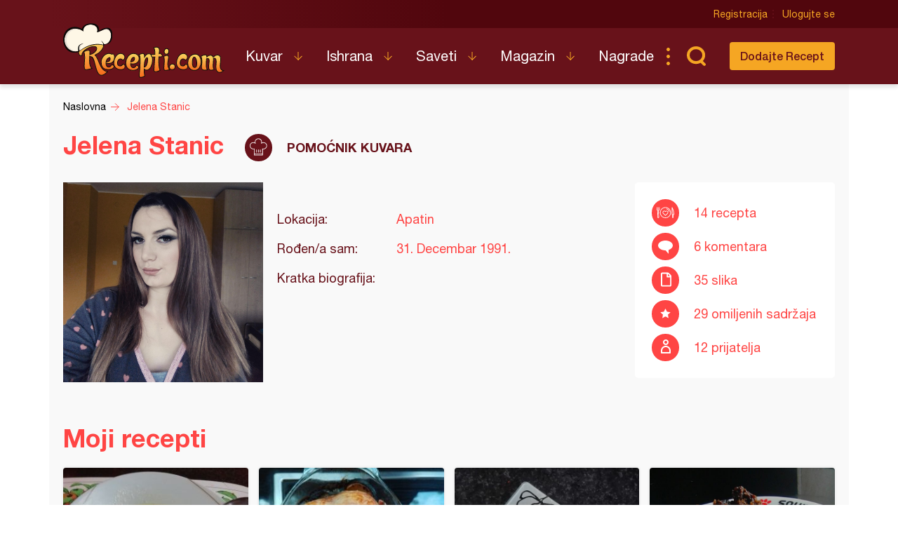

--- FILE ---
content_type: text/html; charset=UTF-8
request_url: https://recepti.com/profile/view/37371
body_size: 7722
content:

<!DOCTYPE html>
<html lang="sr">
  <head>
    <meta charset="utf-8">
    <base href="https://recepti.com/" />
    <title>Jelena Stanic - Recepti.com</title>
    <meta name="viewport" content="width=device-width, initial-scale=1, maximum-scale=1.0, user-scalable=no">
    <link rel="stylesheet" href="static/css/app.css?v=3j" />
<!--     <style>iframe { background: #ddd; }</style> -->
    <link rel="icon" href="favicon.ico" />
    <meta name="description" content="Tražite recepte? Došli ste na pravo mesto. Recepti.com - Najveći kuvar sa savetima i receptima za one kojima je hrana više od osnovne potrebe. Svi recepti na jednom mestu." />
    <meta name="apple-itunes-app" content="app-id=858458881">
    <meta name="google-play-app" content="app-id=com.recepti.android">

	<link rel="manifest" href="manifest.json">

<!-- Global site tag (gtag.js) - Google Analytics -->
<script async src="https://www.googletagmanager.com/gtag/js?id=UA-4465625-1"></script>
<script>
  window.dataLayer = window.dataLayer || [];
  function gtag(){dataLayer.push(arguments);}
  gtag('js', new Date());

  gtag('config', 'UA-4465625-1');
</script>
<!-- END Google Analytics___________________________________________________-->

<!-- GOOGLE Page-level ads__________________________________________________-->
<script async src="https://pagead2.googlesyndication.com/pagead/js/adsbygoogle.js?client=ca-pub-6634118988436420"
     data-overlays="bottom" crossorigin="anonymous"></script>
<!-- END GOOGLE Page-level ads__________________________________________________-->

<!-- GOOGLE DFP_______________________________________________________-->
<script async src="https://securepubads.g.doubleclick.net/tag/js/gpt.js"></script>
<script>
  window.googletag = window.googletag || {cmd: []};
  googletag.cmd.push(function() {
    googletag.defineSlot('/8201562/Recepti_top', [[320, 100], [300, 100], [970, 90], [728, 90], [300, 250], [970, 250]], 'div-gpt-ad-1433880105332-1').addService(googletag.pubads()).defineSizeMapping(googletag.sizeMapping().addSize([970, 400], [[970, 250], [970, 90], [728, 90]]).addSize([320, 400], [[320, 100], [300, 100], [300, 250]]).build());
    googletag.defineSlot('/8201562/Recepti_middle', [[320, 100], [300, 100], [970, 90], [728, 90], [300, 250], [970, 250]], 'div-gpt-ad-1433880105332-2').addService(googletag.pubads()).defineSizeMapping(googletag.sizeMapping().addSize([970, 400], [[970, 250], [970, 90], [728, 90]]).addSize([320, 400], [[320, 100], [300, 100], [300, 250]]).build());
    googletag.defineSlot('/8201562/Recepti_bottom', [[320, 100], [300, 100], [970, 90], [728, 90], [300, 250], [970, 250]], 'div-gpt-ad-1433880105332-3').addService(googletag.pubads()).defineSizeMapping(googletag.sizeMapping().addSize([970, 400], [[970, 250], [970, 90], [728, 90]]).addSize([320, 400], [[320, 100], [300, 100], [300, 250]]).build());

    googletag.defineSlot('/8201562/Recepti_right_top', [[300, 600], [300, 250]], 'div-gpt-ad-1433880105332-4').addService(googletag.pubads());
    googletag.defineSlot('/8201562/Recepti_right_bottom', [300, 250], 'div-gpt-ad-1433880105332-5').addService(googletag.pubads());
    googletag.defineSlot('/8201562/Recepti_comment', [[300, 600], [300, 250]], 'div-gpt-ad-1433880105332-6').addService(googletag.pubads());
    googletag.defineSlot('/8201562/Recepti_brending_left', [330, 900], 'div-gpt-ad-1433880105332-7').addService(googletag.pubads());
    googletag.defineSlot('/8201562/Recepti_brending_right', [330, 900], 'div-gpt-ad-1433880105332-8').addService(googletag.pubads());

    googletag.defineSlot('/8201562/Recepti_predjela', [[320, 100], [300, 100], [970, 90], [728, 90], [300, 250], [970, 250]], 'div-gpt-ad-1433880105332-9').addService(googletag.pubads()).defineSizeMapping(googletag.sizeMapping().addSize([970, 400], [[970, 250], [970, 90], [728, 90]]).addSize([320, 400], [[320, 100], [300, 100], [300, 250]]).build());
    googletag.defineSlot('/8201562/Recepti_glavna-jela', [[320, 100], [300, 100], [970, 90], [728, 90], [300, 250], [970, 250]], 'div-gpt-ad-1433880105332-10').addService(googletag.pubads()).defineSizeMapping(googletag.sizeMapping().addSize([970, 400], [[970, 250], [970, 90], [728, 90]]).addSize([320, 400], [[320, 100], [300, 100], [300, 250]]).build());
    googletag.defineSlot('/8201562/Recepti_pitetesta', [[320, 100], [300, 100], [970, 90], [728, 90], [300, 250], [970, 250]], 'div-gpt-ad-1433880105332-11').addService(googletag.pubads()).defineSizeMapping(googletag.sizeMapping().addSize([970, 400], [[970, 250], [970, 90], [728, 90]]).addSize([320, 400], [[320, 100], [300, 100], [300, 250]]).build());
    googletag.defineSlot('/8201562/Recepti_torte', [[320, 100], [300, 100], [970, 90], [728, 90], [300, 250], [970, 250]], 'div-gpt-ad-1433880105332-12').addService(googletag.pubads()).defineSizeMapping(googletag.sizeMapping().addSize([970, 400], [[970, 250], [970, 90], [728, 90]]).addSize([320, 400], [[320, 100], [300, 100], [300, 250]]).build());
    googletag.defineSlot('/8201562/Recepti_kolaci', [[320, 100], [300, 100], [970, 90], [728, 90], [300, 250], [970, 250]], 'div-gpt-ad-1433880105332-13').addService(googletag.pubads()).defineSizeMapping(googletag.sizeMapping().addSize([970, 400], [[970, 250], [970, 90], [728, 90]]).addSize([320, 400], [[320, 100], [300, 100], [300, 250]]).build());
    googletag.defineSlot('/8201562/Recepti_zimnica', [[320, 100], [300, 100], [970, 90], [728, 90], [300, 250], [970, 250]], 'div-gpt-ad-1433880105332-14').addService(googletag.pubads()).defineSizeMapping(googletag.sizeMapping().addSize([970, 400], [[970, 250], [970, 90], [728, 90]]).addSize([320, 400], [[320, 100], [300, 100], [300, 250]]).build());

    googletag.defineSlot('/8201562/Recepti_brending_sastojci', [[320, 100], [300, 100], [970, 90], [728, 90], [300, 250], [970, 250]], 'div-gpt-ad-1433880105332-15').addService(googletag.pubads()).defineSizeMapping(googletag.sizeMapping().addSize([970, 400], [[970, 250], [970, 90], [728, 90]]).addSize([320, 400], [[320, 100], [300, 100], [300, 250]]).build());
    googletag.pubads().enableSingleRequest();
    googletag.pubads().collapseEmptyDivs();
    googletag.enableServices();
  });
</script>

<!-- END GOOGLE DFP___________________________________________________-->


<!-- Start SmartBanner configuration -->
<meta name="smartbanner:title" content="Recepti - Kuvar">
<meta name="smartbanner:author" content="Recepti.com">
<meta name="smartbanner:price" content="Besplatna">
<meta name="smartbanner:price-suffix-apple" content=" - App Store">
<meta name="smartbanner:price-suffix-google" content=" - Google Play">
<meta name="smartbanner:icon-apple" content="https://www.recepti.com/static/img/foot-logo.svg">
<meta name="smartbanner:icon-google" content="https://www.recepti.com/static/img/foot-logo.svg">
<meta name="smartbanner:button" content="Instalirajte">
<meta name="smartbanner:button-url-apple" content="https://apps.apple.com/us/app/recepti-kuvar/id858458881">
<meta name="smartbanner:button-url-google" content="https://play.google.com/store/apps/details?id=com.recepti.android">
<meta name="smartbanner:enabled-platforms" content="android,ios">
<meta name="smartbanner:close-label" content="Zatvorite">
<link rel="stylesheet" href="/static/smartbanner.min.css">
<style>
.smartbanner.smartbanner--android { background: #1e1e1e; box-shadow: inset 0px 4px 0px #666; }
.smartbanner.smartbanner--android .smartbanner__button { box-shadow: none; border: 0px none; }
.smartbanner.smartbanner--android .smartbanner__button__label { background: #07a16d; color: #221f22; border-radius: 2px; }
</style>
<script src="/static/smartbanner.min.js"></script>
<!-- End SmartBanner configuration -->
  </head>
  <body>
    <div class="brand b1">
      <div id='div-gpt-ad-1433880105332-7' style="text-align: center">
      <script type='text/javascript'>
      googletag.cmd.push(function() { googletag.display('div-gpt-ad-1433880105332-7'); });
      </script>
      </div>
    </div>
    <div class="brand b2">
      <div id='div-gpt-ad-1433880105332-8' style="text-align: center">
      <script type='text/javascript'>
      googletag.cmd.push(function() { googletag.display('div-gpt-ad-1433880105332-8'); });
      </script>
      </div>
    </div>

    <header>
      <div class="head-top">
        <div class="container">
          <div class="ucontrol">
            <a href="/index/register">Registracija</a>
            <a href="/index/login">Ulogujte se</a>
          </div>
        </div>
      </div>
      <div class="head-content">
        <div class="container">
          <h2 class="logo"><a href="" title="Recepti.com">Recepti.com</a></h2>
          <nav>
            <ul>
              <li class="has-children">
                <a href="/kuvar">Kuvar</a>
                <ul>
                  <li><a href="/kuvar/hladna-predjela">Hladna Predjela</a></li>
                  <li><a href="/kuvar/topla-predjela">Topla Predjela</a></li>
                  <li><a href="/kuvar/supe-i-corbe">Supe i Čorbe</a></li>
                  <li><a href="/kuvar/salate">Salate</a></li>
                  <li><a href="/kuvar/pite-i-testa">Pite i Testa</a></li>
                  <li><a href="/kuvar/glavna-jela">Glavna jela</a></li>
                  <li><a href="/kuvar/riba-i-morski-plodovi">Riba i morski plodovi</a></li>
                  <li><a href="/kuvar/sosovi">Sosovi</a></li>
                  <li><a href="/kuvar/torte">Torte</a></li>
                  <li><a href="/kuvar/kolaci">Kolači</a></li>
                  <li><a href="/kuvar/zimnica">Zimnica</a></li>
                  <li><a href="/kuvar/video-recepti">Video recepti</a></li>
                </ul>
              </li>
              <li class="has-children">
                <a href="/ishrana">Ishrana</a>
                <ul>
                  <li><a href="/ishrana/minerali">Minerali</a></li>
                  <li><a href="/ishrana/vitamini">Vitamini</a></li>
                  <li><a href="/ishrana/namirnice">Namirnice</a></li>
                </ul>
              </li>
              <li class="has-children">
                <a href="/saveti">Saveti</a>
                <ul>
                  <li><a href="/saveti/kako-pripremiti">Kako pripremiti...</a></li>
                  <li><a href="/saveti/kako-servirati">Kako servirati...</a></li>
                  <li><a href="/saveti/koje-posudje">Koje posuđe...</a></li>
                  <li><a href="/saveti/gde-nabaviti">Gde nabaviti...</a></li>
                </ul>
              </li>
              <li class="has-children">
                <a href="/magazin">Magazin</a>
                <ul>
                  <li><a href="/magazin/zdravlje">Zdravlje</a></li>
                  <li><a href="/magazin/zanimljivosti">Zanimljivosti</a></li>
                </ul>
              </li>
              <li>
                <a href="/nagrade">Nagrade</a>
              </li>
            </ul>
          </nav>
          <div class="sear"><a href="" class="sico">Pretraga...</a></div>
          <div class="addrec"><a href="/recipe/add" class="btn s1">Dodajte Recept</a></div>
          <form class="search-box" method="post" action="/recipe/pagination">
            <select name="categories">
              <option value="0">SVE KATEGORIJE</option>
              <option value="51">Hladna Predjela</option>
              <option value="52">Topla Predjela</option>
              <option value="53">Supe i Čorbe</option>
              <option value="54">Salate</option>
              <option value="72">Pite i Testa</option>
              <option value="55">Glavna jela</option>
              <option value="69">Riba i morski plodovi</option>
              <option value="56">Sosovi</option>
              <option value="58">Torte</option>
              <option value="59">Kolači</option>
              <option value="70">Zimnica</option>
            </select>
            <select name="cooking">
              <option value="0">SVE KUHINJE</option>
              <option value="1">Univerzalna</option>
              <option value="2">Srpska</option>
              <option value="3">Grčka</option>
              <option value="4">Bosanska</option>
              <option value="5">Italijanska</option>
              <option value="6">Španska</option>
              <option value="7">Mađarska</option>
              <option value="8">Kineska</option>
              <option value="9">Indijska</option>
              <option value="10">Ruska</option>
              <option value="11">Francuska</option>
              <option value="12">Turska</option>
              <option value="13">Nemačka</option>
            </select>
            <input name="search" type="text" placeholder="Unesite recept koji tražite" />
          </form>
        </div>
      </div>
    </header>


    <section class="breadcrumbs">
      <div class="container">
        <ul class="bc-items" itemscope itemtype="https://schema.org/BreadcrumbList">
          <li itemprop="itemListElement" itemscope itemtype="https://schema.org/ListItem">
            <a itemprop="item" href="/"><span itemprop="name">Naslovna</span></a>
            <meta itemprop="position" content="1" />
          </li>
          <li itemprop="itemListElement" itemscope itemtype="https://schema.org/ListItem">
            <a itemprop="item" href="/profile/view/37371"><span itemprop="name">Jelena Stanic</span></a>
            <meta itemprop="position" content="2" />
          </li>
        </ul>
        <div class="soc-share">
        </div>
      </div>
    </section>


    <section class="page-intro">
      <div class="container">
        <div class="profile-content">
          <div class="actions">
          </div>
          <h2>
            Jelena Stanic            <span class="chef">Pomoćnik kuvara</span>
          </h2>
          <div class="profile-split">
            <div class="img">
<img src="/img/profile/IMG_20170502_204419_863.jpg" alt=""/>
<!-- <a href="/img/profile/IMG_20170502_204419_863.jpg" class="image-zoom ir fancybox">zoom</a> -->

            </div>
            <div class="info">
              <h3></h3>
              <dl>
                <dt>Lokacija:</dt>
                <dd>Apatin</dd>
                <dt>Rođen/a sam:</dt>
                <dd>31. Decembar 1991.</dd>
                <dt>Kratka biografija:</dt>
                <dd></dd>
              </dl>
            </div>
            <div class="prop">
              <ul>
                <li class="rec">14 recepta</li>
                <li class="com">6 komentara</li>
                <li class="img2">35 slika</li>
                <li class="fav">29 omiljenih sadržaja</li>
                <li class="fri">12 prijatelja</li>
              </ul>
            </div>
          </div>
        </div>
        
      </div>
    </section>
    
   <section class="rec-list c1">
      <div class="container">
        <h2 id="list">Moji recepti</h2>
        <ul class="re-list re-fmore">
          <li>
            <div class="item-img">
	 	 
              <img src="/img/recipe/34835-pileca-krem-corbica.jpg" alt="Pileća krem čorbica" title="Pileća krem čorbica">
            </div>
            <div class="item-over">
              <a href="/kuvar/supe-i-corbe/34835-pileca-krem-corbica" title="Pileća krem čorbica">Pileća krem čorbica</a>
              <span class="category">Supe i Čorbe</span>
            </div>
            <a href="/kuvar/supe-i-corbe/34835-pileca-krem-corbica" class="full-link" title="Pileća krem čorbica">Pileća krem čorbica</a>
          </li>
          <li>
            <div class="item-img">
	 	 
              <img src="/img/recipe/37056-pile-sa-citrusima.jpg" alt="Pile sa citrusima" title="Pile sa citrusima">
            </div>
            <div class="item-over">
              <a href="/kuvar/glavna-jela/37056-pile-sa-citrusima" title="Pile sa citrusima">Pile sa citrusima</a>
              <span class="category">Glavna jela</span>
            </div>
            <a href="/kuvar/glavna-jela/37056-pile-sa-citrusima" class="full-link" title="Pile sa citrusima">Pile sa citrusima</a>
          </li>
          <li>
            <div class="item-img">
	 	 
              <img src="/img/recipe/32920-zebrica-torta.jpg" alt="Zebrica torta" title="Zebrica torta">
            </div>
            <div class="item-over">
              <a href="/kuvar/torte/32920-zebrica-torta" title="Zebrica torta">Zebrica torta</a>
              <span class="category">Torte</span>
            </div>
            <a href="/kuvar/torte/32920-zebrica-torta" class="full-link" title="Zebrica torta">Zebrica torta</a>
          </li>
          <li>
            <div class="item-img">
	 	 
              <img src="/img/recipe/32921-kolac-bez-jaja.jpg" alt="Kolač bez jaja (4)" title="Kolač bez jaja (4)">
            </div>
            <div class="item-over">
              <a href="/kuvar/kolaci/32921-kolac-bez-jaja" title="Kolač bez jaja (4)">Kolač bez jaja (4)</a>
              <span class="category">Kolači</span>
            </div>
            <a href="/kuvar/kolaci/32921-kolac-bez-jaja" class="full-link" title="Kolač bez jaja (4)">Kolač bez jaja (4)</a>
          </li>
          <li>
            <div class="item-img">
	 	 
              <img src="/img/recipe/34407-keksici.jpg" alt="Keksići (5)" title="Keksići (5)">
            </div>
            <div class="item-over">
              <a href="/kuvar/kolaci/34407-keksici" title="Keksići (5)">Keksići (5)</a>
              <span class="category">Kolači</span>
            </div>
            <a href="/kuvar/kolaci/34407-keksici" class="full-link" title="Keksići (5)">Keksići (5)</a>
          </li>
          <li>
            <div class="item-img">
	 	 
              <img src="/img/recipe/34532-plazma-kolac.jpg" alt="Plazma kolač (4)" title="Plazma kolač (4)">
            </div>
            <div class="item-over">
              <a href="/kuvar/kolaci/34532-plazma-kolac" title="Plazma kolač (4)">Plazma kolač (4)</a>
              <span class="category">Kolači</span>
            </div>
            <a href="/kuvar/kolaci/34532-plazma-kolac" class="full-link" title="Plazma kolač (4)">Plazma kolač (4)</a>
          </li>
          <li>
            <div class="item-img">
	 	 
              <img src="/img/recipe/34696-eurokrem-kolac.jpg" alt="Eurokrem kolač" title="Eurokrem kolač">
            </div>
            <div class="item-over">
              <a href="/kuvar/kolaci/34696-eurokrem-kolac" title="Eurokrem kolač">Eurokrem kolač</a>
              <span class="category">Kolači</span>
            </div>
            <a href="/kuvar/kolaci/34696-eurokrem-kolac" class="full-link" title="Eurokrem kolač">Eurokrem kolač</a>
          </li>
          <li>
            <div class="item-img">
	 	 
              <img src="/img/recipe/34738-kokos-kuglice.jpg" alt="Kokos kuglice (5)" title="Kokos kuglice (5)">
            </div>
            <div class="item-over">
              <a href="/kuvar/kolaci/34738-kokos-kuglice" title="Kokos kuglice (5)">Kokos kuglice (5)</a>
              <span class="category">Kolači</span>
            </div>
            <a href="/kuvar/kolaci/34738-kokos-kuglice" class="full-link" title="Kokos kuglice (5)">Kokos kuglice (5)</a>
          </li>
          <li>
            <div class="item-img">
	 	 
              <img src="/img/recipe/34775-jafa-kolac.jpg" alt="Jafa kolač (14)" title="Jafa kolač (14)">
            </div>
            <div class="item-over">
              <a href="/kuvar/kolaci/34775-jafa-kolac" title="Jafa kolač (14)">Jafa kolač (14)</a>
              <span class="category">Kolači</span>
            </div>
            <a href="/kuvar/kolaci/34775-jafa-kolac" class="full-link" title="Jafa kolač (14)">Jafa kolač (14)</a>
          </li>
          <li>
            <div class="item-img">
	 	 
              <img src="/img/recipe/36161-krem-kocke-sa-jagodama.jpg" alt="Krem kocke sa jagodama" title="Krem kocke sa jagodama">
            </div>
            <div class="item-over">
              <a href="/kuvar/kolaci/36161-krem-kocke-sa-jagodama" title="Krem kocke sa jagodama">Krem kocke sa jagodama</a>
              <span class="category">Kolači</span>
            </div>
            <a href="/kuvar/kolaci/36161-krem-kocke-sa-jagodama" class="full-link" title="Krem kocke sa jagodama">Krem kocke sa jagodama</a>
          </li>
          <li>
            <div class="item-img">
	 	 
              <img src="/img/recipe/36160-limunada-sirup.jpg" alt="Limunada (sirup)" title="Limunada (sirup)">
            </div>
            <div class="item-over">
              <a href="/kuvar/zimnica/36160-limunada-sirup" title="Limunada (sirup)">Limunada (sirup)</a>
              <span class="category">Zimnica</span>
            </div>
            <a href="/kuvar/zimnica/36160-limunada-sirup" class="full-link" title="Limunada (sirup)">Limunada (sirup)</a>
          </li>
          <li>
            <div class="item-img">
	 	 
              <img src="/img/recipe/32960-kiflice-bez-jaja.jpg" alt="Kiflice bez jaja (3)" title="Kiflice bez jaja (3)">
            </div>
            <div class="item-over">
              <a href="/kuvar/pite-i-testa/32960-kiflice-bez-jaja" title="Kiflice bez jaja (3)">Kiflice bez jaja (3)</a>
              <span class="category">Pite i Testa</span>
            </div>
            <a href="/kuvar/pite-i-testa/32960-kiflice-bez-jaja" class="full-link" title="Kiflice bez jaja (3)">Kiflice bez jaja (3)</a>
          </li>
          <li>
            <div class="item-img">
	 	 
              <img src="/img/recipe/34533-domaca-pica.jpg" alt="Domaća pica (2)" title="Domaća pica (2)">
            </div>
            <div class="item-over">
              <a href="/kuvar/pite-i-testa/34533-domaca-pica" title="Domaća pica (2)">Domaća pica (2)</a>
              <span class="category">Pite i Testa</span>
            </div>
            <a href="/kuvar/pite-i-testa/34533-domaca-pica" class="full-link" title="Domaća pica (2)">Domaća pica (2)</a>
          </li>
          <li>
            <div class="item-img">
	 	 
              <img src="/img/recipe/34631-slatki-puzici.jpg" alt="Slatki pužići" title="Slatki pužići">
            </div>
            <div class="item-over">
              <a href="/kuvar/pite-i-testa/34631-slatki-puzici" title="Slatki pužići">Slatki pužići</a>
              <span class="category">Pite i Testa</span>
            </div>
            <a href="/kuvar/pite-i-testa/34631-slatki-puzici" class="full-link" title="Slatki pužići">Slatki pužići</a>
          </li>
        </ul>
        <div class="load-more"><a class="btn s1">Učitajte još...</a></div>
      </div>
    </section>
    
    <section class="rec-list c1">
      <div class="container">
        <div class="rec-list-title-ext">
          <h2>Omiljeni recepti</h2>
        </div>

        <ul class="re-list re-fmore">
          <li>
            <div class="item-img">
	 	 
              <img src="/img/recipe/13076-punjene-paprike-sa-sirom.jpg" alt="Punjene paprike sa sirom" title="Punjene paprike sa sirom">
            </div>
            <div class="item-over">
              <a href="/kuvar/topla-predjela/13076-punjene-paprike-sa-sirom" title="Punjene paprike sa sirom">Punjene paprike sa sirom</a>
              <span class="category">Topla Predjela</span>
            </div>
			<a href="/kuvar/topla-predjela/13076-punjene-paprike-sa-sirom" class="full-link" title="Punjene paprike sa sirom">Punjene paprike sa sirom</a>
          </li>
          <li>
            <div class="item-img">
	 	 
              <img src="/img/recipe/9506-grcka-salata-sa-feta-sirom.jpg" alt="Grčka salata sa feta sirom" title="Grčka salata sa feta sirom">
            </div>
            <div class="item-over">
              <a href="/kuvar/salate/9506-grcka-salata-sa-feta-sirom" title="Grčka salata sa feta sirom">Grčka salata sa feta sirom</a>
              <span class="category">Salate</span>
            </div>
			<a href="/kuvar/salate/9506-grcka-salata-sa-feta-sirom" class="full-link" title="Grčka salata sa feta sirom">Grčka salata sa feta sirom</a>
          </li>
          <li>
            <div class="item-img">
	 	 
              <img src="/img/recipe/11300-meksicka-salata.jpg" alt="Meksička salata (2)" title="Meksička salata (2)">
            </div>
            <div class="item-over">
              <a href="/kuvar/salate/11300-meksicka-salata" title="Meksička salata (2)">Meksička salata (2)</a>
              <span class="category">Salate</span>
            </div>
			<a href="/kuvar/salate/11300-meksicka-salata" class="full-link" title="Meksička salata (2)">Meksička salata (2)</a>
          </li>
          <li>
            <div class="item-img">
	 	 
              <img src="/img/recipe/32736-karamel-oblande.jpg" alt="Karamel oblande (5)" title="Karamel oblande (5)">
            </div>
            <div class="item-over">
              <a href="/kuvar/kolaci/32736-karamel-oblande" title="Karamel oblande (5)">Karamel oblande (5)</a>
              <span class="category">Kolači</span>
            </div>
			<a href="/kuvar/kolaci/32736-karamel-oblande" class="full-link" title="Karamel oblande (5)">Karamel oblande (5)</a>
          </li>
          <li>
            <div class="item-img">
              <img src="/img/default.jpg" alt="Kuglice sa keksom i čokoladom" title="Kuglice sa keksom i čokoladom">
            </div>
            <div class="item-over">
              <a href="/kuvar/kolaci/3732-kuglice-sa-keksom-i-cokoladom" title="Kuglice sa keksom i čokoladom">Kuglice sa keksom i čokoladom</a>
              <span class="category">Kolači</span>
            </div>
			<a href="/kuvar/kolaci/3732-kuglice-sa-keksom-i-cokoladom" class="full-link" title="Kuglice sa keksom i čokoladom">Kuglice sa keksom i čokoladom</a>
          </li>
          <li>
            <div class="item-img">
	 	 
              <img src="/img/recipe/32333-plazma-torta-sa-milka-cokoladom.jpg" alt="Plazma torta sa Milka čokoladom" title="Plazma torta sa Milka čokoladom">
            </div>
            <div class="item-over">
              <a href="/kuvar/torte/32333-plazma-torta-sa-milka-cokoladom" title="Plazma torta sa Milka čokoladom">Plazma torta sa Milka čokoladom</a>
              <span class="category">Torte</span>
            </div>
			<a href="/kuvar/torte/32333-plazma-torta-sa-milka-cokoladom" class="full-link" title="Plazma torta sa Milka čokoladom">Plazma torta sa Milka čokoladom</a>
          </li>
          <li>
            <div class="item-img">
	 	 
              <img src="/img/recipe/6722-plazma-oblande.jpg" alt="Plazma oblande" title="Plazma oblande">
            </div>
            <div class="item-over">
              <a href="/kuvar/kolaci/6722-plazma-oblande" title="Plazma oblande">Plazma oblande</a>
              <span class="category">Kolači</span>
            </div>
			<a href="/kuvar/kolaci/6722-plazma-oblande" class="full-link" title="Plazma oblande">Plazma oblande</a>
          </li>
          <li>
            <div class="item-img">
	 	 
              <img src="/img/recipe/33000-cokoladna-torta.jpg" alt="Čokoladna torta (44)" title="Čokoladna torta (44)">
            </div>
            <div class="item-over">
              <a href="/kuvar/torte/33000-cokoladna-torta" title="Čokoladna torta (44)">Čokoladna torta (44)</a>
              <span class="category">Torte</span>
            </div>
			<a href="/kuvar/torte/33000-cokoladna-torta" class="full-link" title="Čokoladna torta (44)">Čokoladna torta (44)</a>
          </li>
          <li>
            <div class="item-img">
	 	 
              <img src="/img/recipe/34128-banana-kolac.jpg" alt="Banana kolač (2)" title="Banana kolač (2)">
            </div>
            <div class="item-over">
              <a href="/kuvar/kolaci/34128-banana-kolac" title="Banana kolač (2)">Banana kolač (2)</a>
              <span class="category">Kolači</span>
            </div>
			<a href="/kuvar/kolaci/34128-banana-kolac" class="full-link" title="Banana kolač (2)">Banana kolač (2)</a>
          </li>
          <li>
            <div class="item-img">
	 	 
              <img src="/img/recipe/34059-dvobojna-oblanda-sa-bananicama.jpg" alt="Dvobojna oblanda sa bananicama" title="Dvobojna oblanda sa bananicama">
            </div>
            <div class="item-over">
              <a href="/kuvar/kolaci/34059-dvobojna-oblanda-sa-bananicama" title="Dvobojna oblanda sa bananicama">Dvobojna oblanda sa bananicama</a>
              <span class="category">Kolači</span>
            </div>
			<a href="/kuvar/kolaci/34059-dvobojna-oblanda-sa-bananicama" class="full-link" title="Dvobojna oblanda sa bananicama">Dvobojna oblanda sa bananicama</a>
          </li>
          <li>
            <div class="item-img">
	 	 
              <img src="/img/recipe/6635-kinder-bueno-torta.jpg" alt="Kinder bueno torta (3)" title="Kinder bueno torta (3)">
            </div>
            <div class="item-over">
              <a href="/kuvar/torte/6635-kinder-bueno-torta" title="Kinder bueno torta (3)">Kinder bueno torta (3)</a>
              <span class="category">Torte</span>
            </div>
			<a href="/kuvar/torte/6635-kinder-bueno-torta" class="full-link" title="Kinder bueno torta (3)">Kinder bueno torta (3)</a>
          </li>
          <li>
            <div class="item-img">
	 	 
              <img src="/img/recipe/12926-coko-moko-torta.jpg" alt="Čoko moko torta (2)" title="Čoko moko torta (2)">
            </div>
            <div class="item-over">
              <a href="/kuvar/torte/12926-coko-moko-torta" title="Čoko moko torta (2)">Čoko moko torta (2)</a>
              <span class="category">Torte</span>
            </div>
			<a href="/kuvar/torte/12926-coko-moko-torta" class="full-link" title="Čoko moko torta (2)">Čoko moko torta (2)</a>
          </li>
          <li>
            <div class="item-img">
	 	 
              <img src="/img/recipe/23573-ferero-roche.jpg" alt="Ferero roche" title="Ferero roche">
            </div>
            <div class="item-over">
              <a href="/kuvar/torte/23573-ferero-roche" title="Ferero roche">Ferero roche</a>
              <span class="category">Torte</span>
            </div>
			<a href="/kuvar/torte/23573-ferero-roche" class="full-link" title="Ferero roche">Ferero roche</a>
          </li>
          <li>
            <div class="item-img">
	 	 
              <img src="/img/recipe/7545-lazanje.jpg" alt="Lazanje sa mlevenim mesom" title="Lazanje sa mlevenim mesom">
            </div>
            <div class="item-over">
              <a href="/kuvar/topla-predjela/7545-lazanje" title="Lazanje sa mlevenim mesom">Lazanje sa mlevenim mesom</a>
              <span class="category">Topla Predjela</span>
            </div>
			<a href="/kuvar/topla-predjela/7545-lazanje" class="full-link" title="Lazanje sa mlevenim mesom">Lazanje sa mlevenim mesom</a>
          </li>
          <li>
            <div class="item-img">
	 	 
              <img src="/img/recipe/11090-integralni-rizoto.jpg" alt="Integralni rižoto" title="Integralni rižoto">
            </div>
            <div class="item-over">
              <a href="/kuvar/topla-predjela/11090-integralni-rizoto" title="Integralni rižoto">Integralni rižoto</a>
              <span class="category">Topla Predjela</span>
            </div>
			<a href="/kuvar/topla-predjela/11090-integralni-rizoto" class="full-link" title="Integralni rižoto">Integralni rižoto</a>
          </li>
          <li>
            <div class="item-img">
	 	 
              <img src="/img/recipe/28898-lignje-punjene-prsutom-i-sirom.jpg" alt="Lignje punjene pršutom i sirom" title="Lignje punjene pršutom i sirom">
            </div>
            <div class="item-over">
              <a href="/kuvar/glavna-jela/28898-lignje-punjene-prsutom-i-sirom" title="Lignje punjene pršutom i sirom">Lignje punjene pršutom i sirom</a>
              <span class="category">Glavna jela</span>
            </div>
			<a href="/kuvar/glavna-jela/28898-lignje-punjene-prsutom-i-sirom" class="full-link" title="Lignje punjene pršutom i sirom">Lignje punjene pršutom i sirom</a>
          </li>
          <li>
            <div class="item-img">
	 	 
              <img src="/img/recipe/35211-nepecena-munchmallow-torta.jpg" alt="Nepečena Munchmallow torta" title="Nepečena Munchmallow torta">
            </div>
            <div class="item-over">
              <a href="/kuvar/torte/35211-nepecena-munchmallow-torta" title="Nepečena Munchmallow torta">Nepečena Munchmallow torta</a>
              <span class="category">Torte</span>
            </div>
			<a href="/kuvar/torte/35211-nepecena-munchmallow-torta" class="full-link" title="Nepečena Munchmallow torta">Nepečena Munchmallow torta</a>
          </li>
          <li>
            <div class="item-img">
	 	 
              <img src="/img/recipe/36042-kolac-sa-jagodama.jpg" alt="Kolač sa jagodama (6)" title="Kolač sa jagodama (6)">
            </div>
            <div class="item-over">
              <a href="/kuvar/kolaci/36042-kolac-sa-jagodama" title="Kolač sa jagodama (6)">Kolač sa jagodama (6)</a>
              <span class="category">Kolači</span>
            </div>
			<a href="/kuvar/kolaci/36042-kolac-sa-jagodama" class="full-link" title="Kolač sa jagodama (6)">Kolač sa jagodama (6)</a>
          </li>
          <li>
            <div class="item-img">
	 	 
              <img src="/img/recipe/36012-brzi-cipiripi-kolac.jpg" alt="Brzi cipiripi kolač" title="Brzi cipiripi kolač">
            </div>
            <div class="item-over">
              <a href="/kuvar/kolaci/36012-brzi-cipiripi-kolac" title="Brzi cipiripi kolač">Brzi cipiripi kolač</a>
              <span class="category">Kolači</span>
            </div>
			<a href="/kuvar/kolaci/36012-brzi-cipiripi-kolac" class="full-link" title="Brzi cipiripi kolač">Brzi cipiripi kolač</a>
          </li>
          <li>
            <div class="item-img">
	 	 
              <img src="/img/recipe/15965-bela-plazma-torta.jpg" alt="Bela plazma torta" title="Bela plazma torta">
            </div>
            <div class="item-over">
              <a href="/kuvar/torte/15965-bela-plazma-torta" title="Bela plazma torta">Bela plazma torta</a>
              <span class="category">Torte</span>
            </div>
			<a href="/kuvar/torte/15965-bela-plazma-torta" class="full-link" title="Bela plazma torta">Bela plazma torta</a>
          </li>
          <li>
            <div class="item-img">
	 	 
              <img src="/img/recipe/36619-pilav.jpg" alt="Pilav (7)" title="Pilav (7)">
            </div>
            <div class="item-over">
              <a href="/kuvar/topla-predjela/36619-pilav" title="Pilav (7)">Pilav (7)</a>
              <span class="category">Topla Predjela</span>
            </div>
			<a href="/kuvar/topla-predjela/36619-pilav" class="full-link" title="Pilav (7)">Pilav (7)</a>
          </li>
          <li>
            <div class="item-img">
	 	 
              <img src="/img/recipe/36740-pilav-djuvec-.jpg" alt="Pilav - đuveč :) " title="Pilav - đuveč :) ">
            </div>
            <div class="item-over">
              <a href="/kuvar/glavna-jela/36740-pilav-djuvec" title="Pilav - đuveč :) ">Pilav - đuveč :) </a>
              <span class="category">Glavna jela</span>
            </div>
			<a href="/kuvar/glavna-jela/36740-pilav-djuvec" class="full-link" title="Pilav - đuveč :) ">Pilav - đuveč :) </a>
          </li>
          <li>
            <div class="item-img">
	 	 
              <img src="/img/recipe/36802-musaka-sa-belim-mesom-i-sampinjonima.jpg" alt="Musaka sa belim mesom i šampinjonima" title="Musaka sa belim mesom i šampinjonima">
            </div>
            <div class="item-over">
              <a href="/kuvar/glavna-jela/36802-musaka-sa-belim-mesom-i-sampinjonima" title="Musaka sa belim mesom i šampinjonima">Musaka sa belim mesom i šampinjonima</a>
              <span class="category">Glavna jela</span>
            </div>
			<a href="/kuvar/glavna-jela/36802-musaka-sa-belim-mesom-i-sampinjonima" class="full-link" title="Musaka sa belim mesom i šampinjonima">Musaka sa belim mesom i šampinjonima</a>
          </li>
          <li>
            <div class="item-img">
	 	 
              <img src="/img/recipe/9376-posna-rozen-torta.jpg" alt="Posna rozen torta" title="Posna rozen torta">
            </div>
            <div class="item-over">
              <a href="/kuvar/kolaci/9376-posna-rozen-torta" title="Posna rozen torta">Posna rozen torta</a>
              <span class="category">Kolači</span>
            </div>
			<a href="/kuvar/kolaci/9376-posna-rozen-torta" class="full-link" title="Posna rozen torta">Posna rozen torta</a>
          </li>
          <li>
            <div class="item-img">
	 	 
              <img src="/img/recipe/38500-integralne-bavarske-kifle.jpg" alt="Integralne bavarske kifle" title="Integralne bavarske kifle">
            </div>
            <div class="item-over">
              <a href="/kuvar/pite-i-testa/38500-integralne-bavarske-kifle" title="Integralne bavarske kifle">Integralne bavarske kifle</a>
              <span class="category">Pite i Testa</span>
            </div>
			<a href="/kuvar/pite-i-testa/38500-integralne-bavarske-kifle" class="full-link" title="Integralne bavarske kifle">Integralne bavarske kifle</a>
          </li>
          <li>
            <div class="item-img">
	 	 
              <img src="/img/recipe/38941-piletina-sa-povrcem-i-kackavaljem.jpg" alt="Piletina sa povrćem i kačkavaljem" title="Piletina sa povrćem i kačkavaljem">
            </div>
            <div class="item-over">
              <a href="/kuvar/glavna-jela/38941-piletina-sa-povrcem-i-kackavaljem" title="Piletina sa povrćem i kačkavaljem">Piletina sa povrćem i kačkavaljem</a>
              <span class="category">Glavna jela</span>
            </div>
			<a href="/kuvar/glavna-jela/38941-piletina-sa-povrcem-i-kackavaljem" class="full-link" title="Piletina sa povrćem i kačkavaljem">Piletina sa povrćem i kačkavaljem</a>
          </li>
          <li>
            <div class="item-img">
	 	 
              <img src="/img/recipe/38863-slana-mix-peciva-.jpg" alt="Slana mix peciva" title="Slana mix peciva">
            </div>
            <div class="item-over">
              <a href="/kuvar/pite-i-testa/38863-slana-mix-peciva" title="Slana mix peciva">Slana mix peciva</a>
              <span class="category">Pite i Testa</span>
            </div>
			<a href="/kuvar/pite-i-testa/38863-slana-mix-peciva" class="full-link" title="Slana mix peciva">Slana mix peciva</a>
          </li>
          <li>
            <div class="item-img">
	 	 
              <img src="/img/recipe/6701-nugat-torta.jpg" alt="Nugat torta" title="Nugat torta">
            </div>
            <div class="item-over">
              <a href="/kuvar/torte/6701-nugat-torta" title="Nugat torta">Nugat torta</a>
              <span class="category">Torte</span>
            </div>
			<a href="/kuvar/torte/6701-nugat-torta" class="full-link" title="Nugat torta">Nugat torta</a>
          </li>
          <li>
            <div class="item-img">
	 	 
              <img src="/img/recipe/15620-palacinka-torta-sa-cokoladom.jpg" alt="Palačinka torta sa čokoladom" title="Palačinka torta sa čokoladom">
            </div>
            <div class="item-over">
              <a href="/kuvar/kolaci/15620-palacinka-torta-sa-cokoladom" title="Palačinka torta sa čokoladom">Palačinka torta sa čokoladom</a>
              <span class="category">Kolači</span>
            </div>
			<a href="/kuvar/kolaci/15620-palacinka-torta-sa-cokoladom" class="full-link" title="Palačinka torta sa čokoladom">Palačinka torta sa čokoladom</a>
          </li>
        </ul>
        <div class="load-more"><a class="btn s1">Učitajte još...</a></div>
      </div>
    </section>
    
    <section class="rec-list c5">
      <div class="container">
        <h2>Moji prijatelji</h2>
        <ul class="user-list">
          <li>
            <a href="/profile/view/26610">
            <img src="/img/profile/thumb/profile.png" alt="Kruna" />
              <span>Kruna</span>
            </a>
          </li>
          <li>
            <a href="/profile/view/9226">
            <img src="/img/profile/thumb/IMG-834725f31b71370ab6166647a44816b2-V.jpg" alt="Marina Zdravkovic" />
              <span>Marina Zdravkovic</span>
            </a>
          </li>
          <li>
            <a href="/profile/view/31809">
            <img src="/img/profile/thumb/1000005866.jpg" alt="Milanovic Milosava" />
              <span>Milanovic Milosava</span>
            </a>
          </li>
          <li>
            <a href="/profile/view/35248">
            <img src="/img/profile/thumb/DC885698-5E68-4FE2-B299-0F96BE42A418.jpg" alt="Sofija Cvjeticanin" />
              <span>Sofija Cvjeticanin</span>
            </a>
          </li>
          <li>
            <a href="/profile/view/27161">
            <img src="/img/profile/thumb/Snapchat-1037057160.jpg" alt="Suzana Novakovic" />
              <span>Suzana Novakovic</span>
            </a>
          </li>
          <li>
            <a href="/profile/view/27161">
            <img src="/img/profile/thumb/Snapchat-1037057160.jpg" alt="Suzana Novakovic" />
              <span>Suzana Novakovic</span>
            </a>
          </li>
          <li>
            <a href="/profile/view/2792">
            <img src="/img/profile/thumb/FB_IMG_1596415363572.jpg" alt="jelena nikolic" />
              <span>jelena nikolic</span>
            </a>
          </li>
          <li>
            <a href="/profile/view/24142">
            <img src="/img/profile/thumb/Pic_2019_08_29_10_42_12.jpg" alt="Aleksandra" />
              <span>Aleksandra</span>
            </a>
          </li>
          <li>
            <a href="/profile/view/18793">
            <img src="/img/profile/thumb/Image037.jpg" alt="Slavica " />
              <span>Slavica </span>
            </a>
          </li>
          <li>
            <a href="/profile/view/41703">
            <img src="/img/profile/thumb/F08D2A2E-F7F2-450A-AD6D-510B341C445E.jpg" alt="Indira HP" />
              <span>Indira HP</span>
            </a>
          </li>
          <li>
            <a href="/profile/view/40915">
            <img src="/img/profile/thumb/recepti_20170621_221607_.jpg" alt="Ana" />
              <span>Ana</span>
            </a>
          </li>
          <li>
            <a href="/profile/view/42192">
            <img src="/img/profile/thumb/1604658032900800.jpg" alt="Драгана Телебак Николић" />
              <span>Драгана Телебак Николић</span>
            </a>
          </li>
        </ul>
      </div>
    </section>






    <app-notifications vue-dyn></app-notifications>
    <footer>
      <div class="container">
        <div class="totop"><a href="" class="totoplink">Vrh stranice</a></div>
        <div class="apps">
          <a class="apple" href="https://apps.apple.com/us/app/recepti-kuvar/id858458881" target="_blank">Download on the App Store</a>
          <a class="google" href="https://play.google.com/store/apps/details?id=com.recepti.android" target="_blank">Get it on Google play</a>
        </div>
        <div class="foot-split">
          <div class="foot-nav">
            <a href="" class="logo">Recepti.com</a>
            <p>© 2009-2026 Recepti.com | <a href="/uslovi">Uslovi korišćenja</a> | <a href="/marketing">Marketing</a> | <a href="/kontakt">Kontakt</a></p>
          </div>
          <div class="foot-social">
            <a target="_blank" href="https://www.facebook.com/Recepti.Kuvar/">Facebook</a>
            <a target="_blank" href="https://twitter.com/recepti_com">Twitter</a>
            <a target="_blank" href="https://www.youtube.com/c/ReceptiKuvar/">Youtube</a>
            <a target="_blank" href="https://www.instagram.com/recepti.kuvar/">Instagram</a>
            <a target="_blank" href="https://www.pinterest.com/receptikuvar/">Pinterest</a>
          </div>
        </div>
        <div class="siteby">Site by: <a href="https://halo.cool/" target="_blank">HALO</a></div>
      </div>
    </footer>
    <div class="mobile-tools">
      <nav class="tools-nav">
        <a class="search" href=""></a>
        <a class="menu" href="">Meni</a>
        <a class="profile" href=""></a>
      </nav>
      <div class="menu nav">
        <div class="logo"></div>
        <a class="close"></a>
        <ul class="main">
          <li class="has-children">
            <a href="/kuvar">Kuvar</a>
            <ul>
              <li><a href="/kuvar/hladna-predjela">Hladna Predjela</a></li>
              <li><a href="/kuvar/topla-predjela">Topla Predjela</a></li>
              <li><a href="/kuvar/supe-i-corbe">Supe i Čorbe</a></li>
              <li><a href="/kuvar/salate">Salate</a></li>
              <li><a href="/kuvar/pite-i-testa">Pite i Testa</a></li>
              <li><a href="/kuvar/glavna-jela">Glavna jela</a></li>
              <li><a href="/kuvar/riba-i-morski-plodovi">Riba i morski plodovi</a></li>
              <li><a href="/kuvar/sosovi">Sosovi</a></li>
              <li><a href="/kuvar/torte">Torte</a></li>
              <li><a href="/kuvar/kolaci">Kolači</a></li>
              <li><a href="/kuvar/zimnica">Zimnica</a></li>
              <li><a href="/kuvar/video-recepti">Video recepti</a></li>
            </ul>
          </li>
          <li class="has-children">
            <a href="/ishrana">Ishrana</a>
            <ul>
              <li><a href="/ishrana/minerali">Minerali</a></li>
              <li><a href="/ishrana/vitamini">Vitamini</a></li>
              <li><a href="/ishrana/namirnice">Namirnice</a></li>
            </ul>
          </li>
          <li class="has-children">
            <a href="/saveti">Saveti</a>
            <ul>
              <li><a href="/saveti/kako-pripremiti">Kako pripremiti...</a></li>
              <li><a href="/saveti/kako-servirati">Kako servirati...</a></li>
              <li><a href="/saveti/koje-posudje">Koje posuđe...</a></li>
              <li><a href="/saveti/gde-nabaviti">Gde nabaviti...</a></li>
            </ul>
          </li>
          <li class="has-children">
            <a href="/magazin">Magazin</a>
            <ul>
              <li><a href="/magazin/zdravlje">Zdravlje</a></li>
              <li><a href="/magazin/zanimljivosti">Zanimljivosti</a></li>
            </ul>
          </li>
          <li>
            <a href="/nagrade">Nagrade</a>
          </li>
          <li>
            <a href="/kontakt">Kontakt</a>
          </li>
        </ul>
        <ul class="user">
          <li><a href="/index/login">Prijava</a></li>
          <li class="fb"><a href="/index/fb">Facebook</a></li>
          <li class="fb"><a href="/index/google">Google</a></li>
        </ul>
        <ul class="opste">
          <li><a href="/marketing">Marketing</a></li>
          <li><a href="/uslovi">Uslovi korišćenja</a></li>
        </ul>
      </div>
      <div class="menu second-nav">
        <div class="logo"></div>
        <a class="close"></a>
        <ul class="main">
              <li><a href="/kuvar/hladna-predjela">Hladna Predjela</a></li>
              <li><a href="/kuvar/topla-predjela">Topla Predjela</a></li>
              <li><a href="/kuvar/supe-i-corbe">Supe i Čorbe</a></li>
              <li><a href="/kuvar/salate">Salate</a></li>
              <li><a href="/kuvar/pite-i-testa">Pite i Testa</a></li>
              <li><a href="/kuvar/glavna-jela">Glavna jela</a></li>
              <li><a href="/kuvar/riba-i-morski-plodovi">Riba i morski plodovi</a></li>
              <li><a href="/kuvar/sosovi">Sosovi</a></li>
              <li><a href="/kuvar/torte">Torte</a></li>
              <li><a href="/kuvar/kolaci">Kolači</a></li>
              <li><a href="/kuvar/zimnica">Zimnica</a></li>
              <li><a href="/kuvar/video-recepti">Video recepti</a></li>
        </ul>
      </div>
      <div class="search">
        <form method="post" action="/recipe/pagination">

  <select name="categories">
    <option value="0">SVE KATEGORIJE</option>
    <option value="51" >Hladna Predjela</option>
    <option value="52" >Topla Predjela</option>
    <option value="53" >Supe i Čorbe</option>
    <option value="54" >Salate</option>
    <option value="72" >Pite i Testa</option>
    <option value="55" >Glavna jela</option>
    <option value="69" >Riba i morski plodovi</option>
    <option value="56" >Sosovi</option>
    <option value="58" >Torte</option>
    <option value="59" >Kolači</option>
    <option value="70" >Zimnica</option>
<!--    <option value="51">Hladna Predjela</option>
    <option value="52">Topla Predjela</option>
    <option value="53">Supe i Čorbe</option>
    <option value="54">Salate</option>
    <option value="72">Pite i Testa</option>
    <option value="55">Glavna jela</option>
    <option value="69">Riba i morski plodovi</option>
    <option value="56">Sosovi</option>
    <option value="58">Torte</option>
    <option value="59">Kolači</option>
    <option value="70">Zimnica</option>-->
  </select>
  <select name="cooking">
    <option value="0">SVE KUHINJE</option>
    <option value="1" >Univerzalna</option>
    <option value="2" >Srpska</option>
    <option value="3" >Grčka</option>
    <option value="4" >Bosanska</option>
    <option value="5" >Italijanska</option>
    <option value="6" >Španska</option>
    <option value="7" >Mađarska</option>
    <option value="8" >Kineska</option>
    <option value="9" >Indijska</option>
    <option value="10" >Ruska</option>
    <option value="11" >Francuska</option>
    <option value="12" >Turska</option>
    <option value="13" >Nemačka</option>
<!--    <option value="1">Univerzalna</option>
    <option value="2">Srpska</option>
    <option value="3">Grčka</option>
    <option value="4">Bosanska</option>
    <option value="5">Italijanska</option>
    <option value="6">Španska</option>
    <option value="7">Mađarska</option>
    <option value="8">Kineska</option>
    <option value="9">Indijska</option>
    <option value="10">Ruska</option>
    <option value="11">Francuska</option>
    <option value="12">Turska</option>
    <option value="13">Nemačka</option>-->
  </select>

          <input name="search" type="text" placholder="Unesite recept koji tražite" />
        </form>
      </div>
      <div class="menu login">
        <a class="close"></a>
        <form>
          <h2>Ulogujte se</h2>
          <div class="form-row">
            <input type="text" placholder="Korisničko ime" />
          </div>
          <div class="form-row">
            <input type="password" placholder="Lozinka" />
          </div>
          <div class="form-action">
            <button type="primary">Ulogujte se</button>
          </div>
        </form>
        <div class="fb">
          <p>Brzo logovoanje putem</p>
          <a class="btn fb">Facebook-a</a>
        </div>
      </div>
    </div>
    <div class="popup video-popup">
      <div>
        <div class="popup-inner">
          <a href="" class="close">Zatvori X</a>
          <div class="video-content">
          </div>
        </div>
      </div>
    </div>
    <script src="static/js/app.js?v=3l" async></script>
  </body>
</html>


--- FILE ---
content_type: text/html; charset=utf-8
request_url: https://www.google.com/recaptcha/api2/aframe
body_size: 265
content:
<!DOCTYPE HTML><html><head><meta http-equiv="content-type" content="text/html; charset=UTF-8"></head><body><script nonce="DpVN3siii5bt6wLi09dbHA">/** Anti-fraud and anti-abuse applications only. See google.com/recaptcha */ try{var clients={'sodar':'https://pagead2.googlesyndication.com/pagead/sodar?'};window.addEventListener("message",function(a){try{if(a.source===window.parent){var b=JSON.parse(a.data);var c=clients[b['id']];if(c){var d=document.createElement('img');d.src=c+b['params']+'&rc='+(localStorage.getItem("rc::a")?sessionStorage.getItem("rc::b"):"");window.document.body.appendChild(d);sessionStorage.setItem("rc::e",parseInt(sessionStorage.getItem("rc::e")||0)+1);localStorage.setItem("rc::h",'1769142874957');}}}catch(b){}});window.parent.postMessage("_grecaptcha_ready", "*");}catch(b){}</script></body></html>

--- FILE ---
content_type: image/svg+xml
request_url: https://recepti.com/static/img/us-chef.svg
body_size: 1446
content:
<?xml version="1.0" encoding="UTF-8" standalone="no"?>
<svg
   xmlns:dc="http://purl.org/dc/elements/1.1/"
   xmlns:cc="http://creativecommons.org/ns#"
   xmlns:rdf="http://www.w3.org/1999/02/22-rdf-syntax-ns#"
   xmlns:svg="http://www.w3.org/2000/svg"
   xmlns="http://www.w3.org/2000/svg"
   id="svg15977"
   version="1.1"
   viewBox="0 0 13.758333 13.758333"
   height="13.758333mm"
   width="13.758333mm">
  <defs
     id="defs15971">
    <clipPath
       id="clipPath548"
       clipPathUnits="userSpaceOnUse">
      <path
         id="path546"
         d="m 478.2881,2434.846 c -0.234,0 -0.4237,-0.187 -0.4237,-0.417 v -3.591 c 0,-0.231 0.1897,-0.417 0.4237,-0.417 0.2341,0 0.4238,0.186 0.4238,0.417 v 3.591 c 0,0.23 -0.1897,0.417 -0.4238,0.417 z" />
    </clipPath>
    <clipPath
       id="clipPath552"
       clipPathUnits="userSpaceOnUse">
      <path
         id="path550"
         d="M 0,0 H 1440 V 2786 H 0 Z" />
    </clipPath>
    <clipPath
       id="clipPath540"
       clipPathUnits="userSpaceOnUse">
      <path
         id="path538"
         d="m 481.0254,2434.846 c -0.234,0 -0.4237,-0.187 -0.4237,-0.417 v -3.591 c 0,-0.231 0.1897,-0.417 0.4237,-0.417 0.234,0 0.4238,0.186 0.4238,0.417 v 3.591 c 0,0.23 -0.1898,0.417 -0.4238,0.417 z" />
    </clipPath>
    <clipPath
       id="clipPath544"
       clipPathUnits="userSpaceOnUse">
      <path
         id="path542"
         d="M 0,0 H 1440 V 2786 H 0 Z" />
    </clipPath>
    <clipPath
       id="clipPath532"
       clipPathUnits="userSpaceOnUse">
      <path
         id="path530"
         d="m 475.5508,2434.846 c -0.234,0 -0.4237,-0.187 -0.4237,-0.417 v -3.591 c 0,-0.231 0.1897,-0.417 0.4237,-0.417 0.2341,0 0.4238,0.186 0.4238,0.417 v 3.591 c 0,0.23 -0.1897,0.417 -0.4238,0.417 z" />
    </clipPath>
    <clipPath
       id="clipPath536"
       clipPathUnits="userSpaceOnUse">
      <path
         id="path534"
         d="M 0,0 H 1440 V 2786 H 0 Z" />
    </clipPath>
    <clipPath
       id="clipPath524"
       clipPathUnits="userSpaceOnUse">
      <path
         id="path522"
         d="m 485.4915,2445.167 c -0.7598,-10e-4 -1.5098,-0.169 -2.1949,-0.492 0.3958,1.982 -0.4594,4.003 -2.1678,5.123 -1.7085,1.121 -3.9347,1.121 -5.6432,0 -1.7084,-1.12 -2.5636,-3.141 -2.1678,-5.123 -1.9751,0.94 -4.3409,0.528 -5.8677,-1.021 -1.5268,-1.55 -1.8703,-3.889 -0.8518,-5.8 1.0184,-1.911 3.1689,-2.965 5.3339,-2.612 v -8.442 c 0,-0.23 0.1897,-0.417 0.4237,-0.417 h 11.8644 c 0.2341,0 0.4238,0.187 0.4238,0.417 v 8.442 c 1.8966,-0.327 3.8182,0.428 4.9638,1.95 1.1456,1.522 1.3187,3.549 0.4472,5.238 -0.8715,1.688 -2.6381,2.748 -4.5636,2.737 z m -1.6949,-17.917 h -11.0169 v 0.929 h 11.0169 z m 1.6949,8.75 c -0.3885,0 -0.7752,0.052 -1.1483,0.158 -0.1309,0.038 -0.2723,0.011 -0.3798,-0.071 -0.1076,-0.083 -0.168,-0.211 -0.1626,-0.345 v -6.73 h -11.0211 v 6.755 c 0.005,0.134 -0.055,0.262 -0.1626,0.345 -0.1075,0.082 -0.2489,0.109 -0.3798,0.071 -0.3732,-0.115 -0.7614,-0.177 -1.1526,-0.183 -1.8734,-0.017 -3.5356,1.179 -4.0874,2.939 -0.5518,1.761 0.1377,3.669 1.6956,4.692 1.5579,1.024 3.6144,0.919 5.0571,-0.256 0.1518,-0.124 0.3701,-0.128 0.5269,-0.011 0.1568,0.118 0.2106,0.326 0.1299,0.503 -0.8023,1.748 -0.2871,3.809 1.248,4.993 1.5351,1.183 3.6935,1.183 5.2286,0 1.5351,-1.184 2.0502,-3.245 1.248,-4.993 -0.0808,-0.177 -0.027,-0.385 0.1298,-0.503 0.1568,-0.117 0.3752,-0.113 0.5269,0.011 1.4391,1.173 3.4895,1.28 5.0466,0.263 1.5572,-1.016 2.2535,-2.915 1.7137,-4.675 -0.5397,-1.759 -2.188,-2.963 -4.0569,-2.963 z" />
    </clipPath>
    <clipPath
       id="clipPath528"
       clipPathUnits="userSpaceOnUse">
      <path
         id="path526"
         d="M 0,0 H 1440 V 2786 H 0 Z" />
    </clipPath>
    <clipPath
       id="clipPath516"
       clipPathUnits="userSpaceOnUse">
      <path
         style="clip-rule:evenodd"
         id="path514"
         d="m 478.5,2418 c 10.7696,0 19.5,8.73 19.5,19.5 0,10.77 -8.7304,19.5 -19.5,19.5 -10.7696,0 -19.5,-8.73 -19.5,-19.5 0,-10.77 8.7304,-19.5 19.5,-19.5 z" />
    </clipPath>
    <clipPath
       id="clipPath520"
       clipPathUnits="userSpaceOnUse">
      <path
         id="path518"
         d="M 0,0 H 1440 V 2786 H 0 Z" />
    </clipPath>
  </defs>
  <metadata
     id="metadata15974">
    <rdf:RDF>
      <cc:Work
         rdf:about="">
        <dc:format>image/svg+xml</dc:format>
        <dc:type
           rdf:resource="http://purl.org/dc/dcmitype/StillImage" />
        <dc:title></dc:title>
      </cc:Work>
    </rdf:RDF>
  </metadata>
  <g
     transform="translate(368.98035,-156.31722)"
     id="layer1">
    <g
       id="g2180"
       transform="matrix(0.35277777,0,0,-0.35277777,-530.90535,1023.0922)">
      <g
         id="g2178"
         clip-path="url(#clipPath524)">
        <g
           id="g2176"
           clip-path="url(#clipPath528)">
          <path
             id="path2174"
             style="fill:#ffffff;fill-opacity:1;fill-rule:nonzero;stroke:none"
             d="m 461.0174,2421.383 h 34.5883 v 34.256 h -34.5883 z" />
        </g>
      </g>
    </g>
    <g
       id="g2188"
       transform="matrix(0.35277777,0,0,-0.35277777,-530.90535,1023.0922)">
      <g
         id="g2186"
         clip-path="url(#clipPath532)">
        <g
           id="g2184"
           clip-path="url(#clipPath536)">
          <path
             id="path2182"
             style="fill:#ffffff;fill-opacity:1;fill-rule:nonzero;stroke:none"
             d="m 470.1271,2425.421 h 10.8475 v 14.425 h -10.8475 z" />
        </g>
      </g>
    </g>
    <g
       id="g2196"
       transform="matrix(0.35277777,0,0,-0.35277777,-530.90535,1023.0922)">
      <g
         id="g2194"
         clip-path="url(#clipPath540)">
        <g
           id="g2192"
           clip-path="url(#clipPath544)">
          <path
             id="path2190"
             style="fill:#ffffff;fill-opacity:1;fill-rule:nonzero;stroke:none"
             d="m 475.6017,2425.421 h 10.8475 v 14.425 h -10.8475 z" />
        </g>
      </g>
    </g>
    <g
       id="g2204"
       transform="matrix(0.35277777,0,0,-0.35277777,-530.90535,1023.0922)">
      <g
         id="g2202"
         clip-path="url(#clipPath548)">
        <g
           id="g2200"
           clip-path="url(#clipPath552)">
          <path
             id="path2198"
             style="fill:#ffffff;fill-opacity:1;fill-rule:nonzero;stroke:none"
             d="m 472.8644,2425.421 h 10.8475 v 14.425 h -10.8475 z" />
        </g>
      </g>
    </g>
  </g>
</svg>
